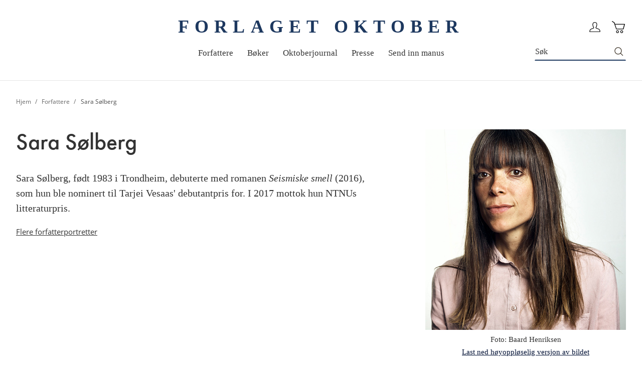

--- FILE ---
content_type: image/svg+xml
request_url: https://oktober.no/static/frontend/Convert/oktober/nb_NO/images/icon-search.svg
body_size: 1107
content:
<svg width="18" height="18" viewBox="0 0 18 18" fill="none" xmlns="http://www.w3.org/2000/svg">
<path d="M7.44 0.239999C8.73333 0.239999 9.94 0.566666 11.06 1.22C12.14 1.86 13 2.72 13.64 3.8C14.2933 4.92 14.62 6.13333 14.62 7.44C14.62 8.30667 14.4733 9.13333 14.18 9.92C13.8867 10.7067 13.4733 11.42 12.94 12.06L16.98 16.1C17.1133 16.22 17.18 16.3667 17.18 16.54C17.18 16.7133 17.12 16.86 17 16.98C16.88 17.1 16.74 17.16 16.58 17.16C16.42 17.1733 16.28 17.1333 16.16 17.04L12.06 12.94C11.4333 13.4733 10.72 13.8867 9.92 14.18C9.13333 14.4733 8.30667 14.62 7.44 14.62C6.13333 14.62 4.92 14.2933 3.8 13.64C2.72 13 1.86667 12.14 1.24 11.06C0.586667 9.94 0.26 8.73333 0.26 7.44C0.26 6.13333 0.586667 4.92 1.24 3.8C1.86667 2.72 2.72 1.86 3.8 1.22C4.92 0.566666 6.13333 0.239999 7.44 0.239999ZM7.44 1.5C6.36 1.5 5.36 1.77333 4.44 2.32C3.54667 2.84 2.84 3.54667 2.32 4.44C1.77333 5.36 1.5 6.36 1.5 7.44C1.5 8.52 1.77333 9.52 2.32 10.44C2.84 11.3333 3.54667 12.04 4.44 12.56C5.36 13.1067 6.36 13.38 7.44 13.38C8.52 13.38 9.52 13.1067 10.44 12.56C11.3333 12.04 12.04 11.3333 12.56 10.44C13.1067 9.52 13.38 8.52 13.38 7.44C13.38 6.36 13.1067 5.36 12.56 4.44C12.04 3.54667 11.3333 2.84 10.44 2.32C9.52 1.77333 8.52 1.5 7.44 1.5Z" fill="#3B3226"/>
</svg>
